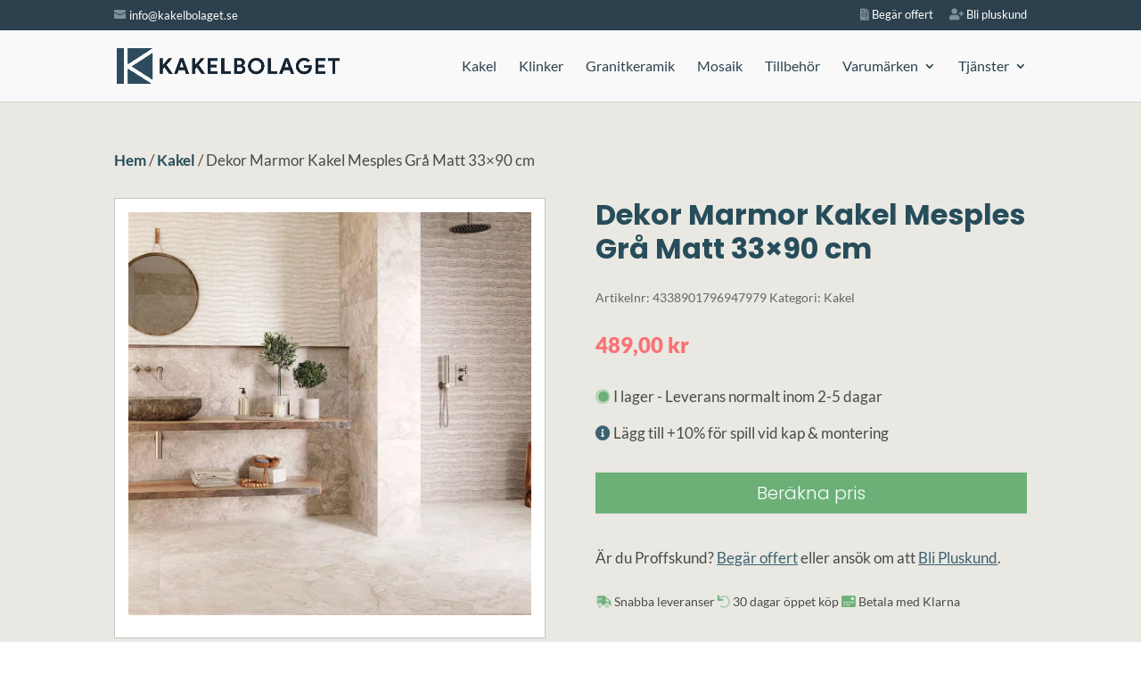

--- FILE ---
content_type: text/css
request_url: https://kakelbolaget.se/wp-content/plugins/divi-bodycommerce/styles/style.min.css?ver=6.5.2.1
body_size: 9985
content:
body .db_attribute_term_list .term-item{margin:0 5px;display:inline-block}body .db_attribute_term_list{margin-right:0!important}body .db_attribute_term_list .attribute_cont{display:flex}​ .woocommerce-form .et_pb_contact p input[type=checkbox]{-webkit-appearance:checkbox;appearance:checkbox}.cart-count.hideanimation p{opacity:0}.cart-count p{opacity:1;transition:all .1s ease-in-out;-moz-transition:all .1s ease-in-out;-webkit-transition:all .1s ease-in-out}#page-container .bc_minicart_section .et_pb_column,#page-container .bc_minicart_section .et_pb_row,#page-container .bc_minicart_section:not(#float-cart),.et-db #et-boc .et-l .et_pb_sticky.bc_minicart_section,.et-db #et-boc .et-l .et_pb_sticky.bc_minicart_section .et_pb_code,.et-db #et-boc .et-l .et_pb_sticky.bc_minicart_section .et_pb_column,.et-db #et-boc .et-l .et_pb_sticky.bc_minicart_section .et_pb_row{transform:none!important;left:0!important}.woocommerce-mini-cart-item .cart-item-delete,.woocommerce-mini-cart-item.mini_cart_item .remove-mini-cart.remove{cursor:pointer;width:auto}.multistep-coupon-form{display:none!important}.coupon_show_all .multistep-coupon-form,.coupon_show_four.multistep-4 .multistep-coupon-form,.coupon_show_one.multistep-1 .multistep-coupon-form,.coupon_show_three.multistep-3 .multistep-coupon-form,.coupon_show_two.multistep-2 .multistep-coupon-form{display:block!important}.et_pb_column.et_pb_column_2_5.no-margin-right{margin-right:0!important}body.woocommerce ul.products li.product .button{margin-top:0}.rtl .bc-minicart-slide-bottom .wc-forward{float:left}.et_pb_db_image{opacity:1!important}.woocommerce .bodycommerce-minicart .remove{display:block;font-size:1.5em;height:1em;width:1em;text-align:center;line-height:1;border-radius:100%;color:red!important;text-decoration:none;font-weight:700;border:0}.visible-readmore .read-more-removed{display:initial}.read-more-removed,.visible-readmore .expand-readmore{display:none}@media only screen and (max-width:980px){body .bc_minicart_section,body.et-db #et-boc .et-l .et_pb_sticky.bc_minicart_section .et_pb_row{transform:none!important}}.bc_minicart_section.et_pb_sticky,.bc_minicart_section.et_pb_sticky .et_pb_column,.bc_minicart_section.et_pb_sticky .et_pb_module,.bc_minicart_section.et_pb_sticky .et_pb_row{transform:none!important}.bc-link-whole-grid-card{cursor:pointer}.woocommerce-account .bodycommerce_main_content .et_pb_fullwidth_menu .clearfix{display:block}#bodycommerce_added_to_cart_popup ul.cart_list li img{margin-right:20px}#bodycommerce-shopify-coupon{display:block!important;border:none;padding:0}.catcount{display:none}.bc-vertical-wrapper .slick-list{height:100%!important}.show-catcount .catcount{display:initial}.bodycommerce-sale-badge svg{left:0}.variable-item.visible{display:inline-block!important}.show-title-always .et_overlay{z-index:3!important;opacity:1!important}.show-title-always .appeartop_text{z-index:5!important;opacity:1!important}.appeartop_text{z-index:-1;position:absolute;top:50%;left:50%;transform:translate(-50%,-50%);opacity:0}.bodycommerce-new-badge svg{position:absolute}.appeartop_text_cont .et_overlay:before{opacity:0}.et_portfolio_image:hover .appeartop_text{z-index:5;opacity:1}.woocommerce-account .bc-account-content-container .et_pb_menu_inner_container.clearfix{display:block!important}.et_pb_carousel_wrapper{opacity:0;height:0;display:none}.et_pb_carousel_wrapper.slick-initialized{opacity:1;height:auto;display:block}.et_pb_db_shop_thumbnail.flip-image-thumbnail .flip-image-cont{overflow:hidden}.details-no-title :is(h2,h3,h4,h5),.et-cart-info .cart-price span:before{display:none}.slidein-minicart-active .et_slide_in_menu_container{z-index:99999999999999999}.divi-mobile-menu{position:relative;transition:z-index .5s step-end,opacity .5s linear}.fullwidth_buttons .bc-account-nav-buttons a{display:block}.et_pb_carousel_wrapper .slick-next::before{content:"\35"}.et_pb_carousel_wrapper .slick-prev::before{content:"\34";left:-22px}body .bodycommerce-minicart .dropdown-minicart .woocommerce-mini-cart-item .cart-item-delete{bottom:auto;top:7px}.woocommerce ul.cart_list li img,.woocommerce ul.product_list_widget li img{width:40px;float:left;margin-left:0}.bodycommerce-minicart .woocommerce-mini-cart-item .item-contents{padding-left:10px;width:100%}.bodycommerce-minicart .woocommerce-mini-cart-item .item-upper>span{padding:0;text-overflow:ellipsis;display:block;position:relative;white-space:initial;width:100%;padding-right:60px;padding-bottom:5px}.woocommerce ul.cart_list li dl,.woocommerce ul.product_list_widget li dl{padding-left:0;border-left:none}.woocommerce ul.cart_list li dl dd,.woocommerce ul.product_list_widget li dl dd{padding:0;margin-bottom:0}body .bodycommerce-minicart .woocommerce-mini-cart.cart_list{height:100%;padding-bottom:20px!important}.bodycommerce-minicart .woocommerce-mini-cart-item .cart-item-delete a{position:relative;right:0;top:auto;bottom:0}.bodycommerce-minicart .woocommerce-mini-cart-item .item-name a{font-size:20px!important}.bodycommerce-minicart .woocommerce-mini-cart.cart_list li{display:flex!important}.bodycommerce-minicart .woocommerce-mini-cart-item .item-img{width:82px;padding:0}.bodycommerce-minicart .woocommerce-mini-cart-item .item-img img{width:100%!important;float:none;margin-left:0}.bodycommerce-minicart .woocommerce-mini-cart-item .cart-item-price{right:0;position:absolute;top:10px}.bodycommerce-shoppify-bottom-controls{display:-webkit-box;display:-ms-flexbox;display:flex;-webkit-box-pack:justify;-ms-flex-pack:justify;justify-content:space-between;-webkit-box-align:center;-ms-flex-align:center;align-items:center;margin-top:1.5em;float:left;width:100%}#top-header{z-index:99999999;position:relative}.woocommerce div.product div.images.woocommerce-product-gallery{opacity:1!important}.bodycommerce-shopify-tabs{display:none}.bodycommerce-shopify-tabs.active-tab{display:block}#bodycommerce-shopify-checkout{padding:0!important}#bodycommerce-shopify-table .product-price,.order-review-form td{text-align:right;padding-right:0}#bodycommerce-shopify-table img{width:3.75em;height:auto;border-radius:3px;border:1px solid #e1e1e1}#bodycommerce-shopify-table>*{display:block;padding:0!important}#bodycommerce-shopify-table tr{display:flex;border-bottom:1px solid #efefef;padding:10px}#bodycommerce-shopify-table tbody tr td{padding-left:0}#bodycommerce-shopify-table tbody tr .product-thumbnail{flex:2;text-align:left}#bodycommerce-shopify-table tbody tr .product-name,#bodycommerce-shopify-table tbody tr .product-price,#bodycommerce-shopify-table tbody tr .product-quantity{display:flex;flex-direction:column;justify-content:center;text-align:left}#bodycommerce-shopify-table tbody tr .product-name{flex:4}#bodycommerce-shopify-table tbody tr .product-quantity{flex:1}#bodycommerce-shopify-table tbody tr .product-price{flex:2;text-align:right}#bodycommerce-shopify-table tfoot th{flex:1;padding:0!important;border:0}#bodycommerce-shopify-table tfoot td{padding:0!important}.order-review-form tbody th,.order-review-form ul#shipping_method .amount{font-weight:400!important}#bodycommerce-shopify-table,#bodycommerce-shopify-table td,.order-review-form td,.order-review-form th,.woocommerce-checkout-review-order-table,.woocommerce-mini-cart-item.mini_cart_item .quantity{border:none!important}.order-review-form .order-total{font-weight:700!important;border-top:2px solid #000!important}.bodycommerce-shopify-coupon{display:flex}.inputcode{flex:3}.submitcode{flex:1}#bodycommerce-shopify-breadcrumbs{list-style-type:none;margin:0 0 1.5em;padding:0;display:flex;padding:0!important}#bodycommerce-shopify-breadcrumbs li{display:flex;flex-direction:row;align-items:center}#bodycommerce-shopify-breadcrumbs li:not(:last-child):after{font-family:ETmodules!important;content:"\35";font-size:20px;padding-left:5px;padding-right:5px}#bodycommerce-shopify-breadcrumbs a{color:#000;font-size:.9em;text-transform:capitalize}#bodycommerce-shopify-breadcrumbs .tab.active a{font-weight:700}@media (max-width:980px){#bodycommerce-shopify-checkout .et_pb_row{display:flex;flex-direction:column-reverse;width:100%}}@media (max-width:500px){#bodycommerce-shopify-breadcrumbs{display:none}}.woocommerce-mini-cart__buttons .button{display:inline-block}#wpadminbar{z-index:999999999999999999999999!important}.woocommerce-checkout .et_pb_module .entry-title{display:block!important}.et-l--header{z-index:9999;position:relative}.opacityfull a{opacity:1!important}.bc_menu_cart{display:flex;flex-direction:column;justify-content:center}.woocommerce .et_pb_db_shop_loop ul.custom-loop-layout.products li.product{margin-bottom:0}.variable-item{opacity:1!important}.align_button_quanity_center .cart:not(.variations_form),.align_button_quanity_center .woocommerce-variation-add-to-cart,.align_variations_center .variations{display:flex;justify-content:center}.align_button_quanity_right .cart:not(.variations_form),.align_button_quanity_right .woocommerce-variation-add-to-cart,.align_variations_right .variations{display:flex;justify-content:flex-end}.bc-account-before-after .et_pb_section{width:100%!important}.account-before-after{clear:both}.woocommerce-account .bc-account-content-container .et_pb_container.clearfix,.woocommerce-account .bc-account-content-container .et_pb_module.clearfix{display:block!important}#bodycommerce-minicart,#bodycommerce-shopify-checkout #place_order,#bodycommerce-shopify-checkout .woocommerce-form-coupon-toggle,.bc_order_bump_cont .bodycommerce-sale-badge,.bc_order_bump_cont .quantity,.bc_order_bump_cont .woocommerce-variation.single_variation,.bc_order_bump_cont button,.hide-price .woocommerce-variation-price,.hide-ratings-text .woocommerce-review-link,.hide_images .et_portfolio_image,.hide_images img,.hide_overlay .et_overlay,.hidethis,.quantity.hidden,.woocommerce .hide-view-cart-text a.added_to_cart,p:empty{display:none!important}body .bodycommerce-minicart .woocommerce-mini-cart-item .cart-item-delete{right:18px;position:absolute;bottom:8px;width:20px;padding:0;overflow:visible}#progressbar li:before{font-family:inherit}#bodycommerce_added_to_cart_popup .woocommerce-mini-cart{overflow-y:auto;max-height:40vh}#bodycommerce_added_to_cart_popup .bc-added-buttons{padding-top:20px}#bodycommerce_added_to_cart_popup .button{margin-right:8px}#bodycommerce_added_to_cart_popup .button.checkout{margin-right:0}.column-cart .et_pb_module .cart-count{float:left}.column-cart .et_pb_module .cart-icon{top:0}.column-cart .et_pb_module .et-cart-info{display:flex;flex-direction:row-reverse}body .bodycommerce-minicart .dropdown-minicart .woocommerce-mini-cart__buttons .wc-forward{margin-right:10px;display:block;margin:10px 0;text-align:center}body .bodycommerce-minicart .woocommerce-mini-cart__buttons .wc-forward.checkout{margin-right:0}body .bodycommerce-minicart .bc-minicart-slide-bottom .woocommerce-mini-cart__buttons .wc-forward.checkout{float:right}.cart-link-span{cursor:pointer}.woocommerce-account .bodycommerce_main_content .clearfix,.woocommerce-account .et-l .bodycommerce_main_content .clearfix{display:none}.woocommerce-account .bodycommerce_main_content .woocommerce-notices-wrapper{padding:0}#bodycommerce_added_to_cart_popup .remove-mini-cart{position:absolute;right:0}.bodycommerce-changes-stock .et_pb_db_atc .woocommerce-variation-availability{display:none!important}.bodycommerce-minicart .woocommerce-mini-cart.cart_list{visibility:visible!important;width:auto!important;border-top:0!important;opacity:1!important;box-shadow:none!important;z-index:1!important;padding:0!important;position:relative!important}.bodycommerce-minicart .woocommerce-mini-cart.cart_list li a:hover{opacity:1!important;background-color:inherit!important;transition:none!important}.bodycommerce-minicart .woocommerce-mini-cart.cart_list li{line-height:1!important;padding:6px 0!important;border-bottom:1px solid #efefef}.bodycommerce-minicart .woocommerce-mini-cart-item.mini_cart_item .remove-mini-cart.remove{position:relative;top:0;right:0}.same-height-cards.et_pb_db_product_carousel .slick-track{display:flex!important;margin:30px 0}.same-height-cards.et_pb_db_product_carousel .slick-slide{height:inherit!important}.same-height-cards .bc-link-whole-grid-card,.same-height-cards .bc-link-whole-grid-card .product-wrapper,.same-height-cards .et_pb_row_bodycommerce li>.bc-link-whole-grid-card,.same-height-cards .et_pb_row_bodycommerce li>.bc-link-whole-grid-card>.et_pb_column,.same-height-cards .et_pb_row_bodycommerce li>.bc-link-whole-grid-card>.et_pb_column>.et_pb_row:only-child,.same-height-cards .et_pb_row_bodycommerce li>.bc-link-whole-grid-card>.et_pb_row:only-child,.same-height-cards .et_pb_row_bodycommerce li>.bc-link-whole-grid-card>.et_pb_section .same-height-cards .et_pb_row_bodycommerce li>.bc-link-whole-grid-card>.et_pb_section>.et_pb_row,.same-height-cards .et_pb_row_bodycommerce li>.bc-link-whole-grid-card>.et_pb_section>.et_pb_row>.et_pb_column,.same-height-cards .et_pb_row_bodycommerce li>.et_pb_column,.same-height-cards .et_pb_row_bodycommerce li>.et_pb_column>.et_pb_row:only-child,.same-height-cards .et_pb_row_bodycommerce li>.et_pb_row:only-child,.same-height-cards .et_pb_row_bodycommerce li>.et_pb_section,.same-height-cards .et_pb_row_bodycommerce li>.et_pb_section>.et_pb_row>.et_pb_column,.same-height-cards .et_pb_row_bodycommerce li>div,.same-height-cards.et_pb_db_product_carousel .slick-slide .bc-link-whole-grid-card,.same-height-cards.et_pb_db_product_carousel .slick-slide .bc-link-whole-grid-card>div,.same-height-cards.et_pb_db_product_carousel .slick-slide .et_pb_column,.same-height-cards.et_pb_db_product_carousel .slick-slide .et_pb_row,.same-height-cards.et_pb_db_product_carousel .slick-slide .et_pb_section,.same-height-cards.et_pb_db_product_carousel .slick-slide>div,.same-height-cards.et_pb_db_product_carousel .slick-slide>div>.product-wrapper{height:100%}.align-last-module .et_pb_section .et_pb_row .et_pb_module:nth-last-child(1){height:initial;margin-top:auto}.align-multiple_rows .et_pb_section{display:flex;flex-direction:column;flex-grow:1}.align-multiple_rows .et_pb_row:nth-last-child(1){height:100%}.align-single_row .et_pb_column,.align-single_row .et_pb_row,.align-single_row .et_pb_section{height:100%!important}.align-multiple_rows .et_pb_row:nth-last-child(1) .et_pb_column{height:100%;display:flex;flex-direction:column;flex-grow:1}.align-multiple_rows .et_pb_row:nth-last-child(1) .et_pb_module:nth-last-child(1){margin-top:auto}.align-multiple_rows .et_pb_row:nth-last-child(1) .repeater-cont .et_pb_module:nth-last-child(1){margin-top:0}.align-last-module.align-single_row .et_pb_section .et_pb_row{height:100%}.align-last-module.align-single_row .et_pb_section .et_pb_row .et_pb_column{display:flex;flex-direction:column;flex-grow:1}.align-last-module.align-single_row .et_pb_section .et_pb_row .et_pb_module:nth-last-child(1){margin-top:auto!important}.align-last-module.align-single_row .et_pb_section .et_pb_row .repeater-cont .et_pb_module:nth-last-child(1){margin-top:0}.align-right .quantity{float:right;text-align:right}.woocommerce-page .et_pb_db_cart_products.align-right .shop_table .quantity{float:none;text-align:right;margin-right:0!important}body.et_header_style_centered #et-top-navigation .et-cart-info{display:inline-block}body.et_header_style_centered #et-top-navigation #et_mobile_nav_menu+.et-cart-info{display:none}@media (max-width:980px){body.et_header_style_centered #et-top-navigation #et_mobile_nav_menu+.et-cart-info,body.et_header_style_centered #et-top-navigation .et-cart-info{display:block}}.woocommerce #respond input#submit.disabled,.woocommerce #respond input#submit:disabled,.woocommerce #respond input#submit:disabled[disabled],.woocommerce a.button.disabled,.woocommerce a.button:disabled,.woocommerce a.button:disabled[disabled],.woocommerce button.button.disabled,.woocommerce button.button:disabled,.woocommerce button.button:disabled[disabled],.woocommerce input.button.disabled,.woocommerce input.button:disabled,.woocommerce input.button:disabled[disabled]{padding:.3em 1em}.center-ratings .woocommerce-product-rating{text-align:center;display:flex;justify-content:center;margin:auto!important}.right-ratings .woocommerce-product-rating{text-align:right;display:flex;justify-content:flex-end;margin:0 0 0 auto!important}.woocommerce .left-ratings .star-rating{float:left}.woocommerce .products .center-ratings .star-rating{text-align:center;display:flex;justify-content:center;margin:auto!important}.woocommerce .products .right-ratings .star-rating{text-align:right;display:flex;justify-content:flex-end;margin:0 0 0 auto!important}.woocommerce .products .center-ratings .star-rating{text-align:right;display:flex;justify-content:flex-end;margin:auto!important}.woocommerce .products .center-ratings .woocommerce-product-rating{display:block}.no-update-cart-button .actions .button[name=update_cart]{display:none!important}.et_pb_db_checkout_coupon li{list-style:none}body #page-container .et_pb_section .et_pb_db_checkout_payment.button-no-icon #payment #place_order{display:block!important}.et-fb-modules-list ul>li[class*="_db_"]{width:100%}.et-fb-modules-list ul>li[class*="_db_"]::before{background-repeat:no-repeat;background-position:center;content:""!important;width:20px;height:20px;margin:auto}.et-fb-modules-list ul>li[class*="_db_"]::after{content:""!important;display:block!important;width:15px;height:20px;background-image:url(../images/admin-area/modules/divi-engine-grey.svg);background-repeat:no-repeat;background-position:center;background-size:contain;position:absolute;right:7px;top:3px}.align-last-module .et_pb_column{display:flex;flex-direction:column;flex-grow:1}.align-last-module .et_pb_module:nth-last-child(1){margin-top:auto}.bodycommerce-minicart .add,.bodycommerce-minicart .sub,.woocommerce-mini-cart .add,.woocommerce-mini-cart .sub{display:none!important}.bc-horizontal-slider-for,.bc-horizontal-slider-nav,.bc-simple-slider{opacity:0;visibility:hidden;transition:opacity 1s ease;-webkit-transition:opacity 1s ease}.bc-horizontal-slider-for.slick-initialized,.bc-horizontal-slider-nav.slick-initialized,.bc-simple-slider.slick-initialized{visibility:visible;opacity:1}.variation-label-ontop .variations tbody,.variation-label-ontop .variations td,.variation-label-ontop .variations tr{width:100%;display:block;margin-left:0!important}.fullwidth-button .button,.fullwidth-button a{display:block!important}.fullwidth-button .cart:not(.variations_form),.fullwidth-button .woocommerce-variation-add-to-cart.variations_button{display:flex}.fullwidth-button .cart .button{flex:1}.fullwidth-quantity.fullwidth-button .cart,.fullwidth-quantity.fullwidth-button .woocommerce-variation-add-to-cart.variations_button{display:block!important}.fullwidth-button .button{width:100%!important}.fullwidth-quantity form.cart div.quantity,.woocommerce div.product .fullwidth-quantity form.cart .button,.woocommerce div.product .fullwidth-quantity form.cart div.quantity,.woocommerce-page .product .fullwidth-quantity form.cart .quantity{margin:10px 0!important;width:100%!important}.fullwidth-quantity form.cart div.quantity input{width:100%}.no-highlights mark{background-color:transparent!important}.hide-shipping .shipping{display:none!important}.woocommerce div.product .variation-label-ontop form.cart .variations .label{padding:10px 0!important}.et_pb_db_image:hover .et_overlay{opacity:1!important;z-index:1!important}.no-title h1,.no-title h2{display:none!important}.no-title li h1,.no-title li h2{display:block!important}.et_pb_with_border.et_pb_db_images .flex-control-thumbs li,.et_pb_with_border.et_pb_db_images .woocommerce-product-gallery .flex-viewport{border-style:solid}.et_header_style_centered .shop-cart,.et_header_style_split .shop-cart{display:inline-block}.et_pb_text_align_center .db_pro_next_product,.et_pb_text_align_center .db_pro_prev_product,.et_pb_text_align_right .db_pro_next_product,.et_pb_text_align_right .db_pro_prev_product{float:none;display:inline-block}body.woocommerce-cart #page-container .et_pb_db_cart_products .button{font-family:inherit!important}.et_pb_db_cart_total.no-title .cart_totals>h2:first-of-type,.et_pb_db_tabs.hide-titles .woocommerce-Reviews-title,.et_pb_db_tabs.hide-titles .woocommerce-Tabs-panel--additional_information>h2:first-of-type,.et_pb_db_tabs.hide-titles .woocommerce-Tabs-panel--description>h2:first-of-type,.hide-titles .metatitle,.remove-stock .stock{display:none}.et_pb_db_meta.remove-border .product_meta{border:none}.et_pb_db_meta.separate-line-each .metatitle{display:block}.et_pb_bc_btn.et_pb_button_alignment_center .et_pb_module_inner{text-align:center}.et_pb_bc_btn.et_pb_button_alignment_right .et_pb_module_inner{text-align:right}.woocommerce-product-details__short-description ul{list-style:disc;padding-left:20px}.woocommerce .et_pb_db_notices .woocommerce-message{background:0 0}.bc-expandable-slider-navigation li a,.bc-expandable-slider-pagination a,.bc-expandable-slider-wrapper .bc-expandable-close,.slick-dots li button{text-indent:100%;white-space:nowrap;overflow:hidden}.no-html-output{background-color:#1d0d6f;color:#fff;padding:40px 60px}.no-html-output h1,.no-html-output p{color:#fff}.products{position:relative}.woocommerce .star-rating span::before,.woocommerce .star-rating::before{font-family:star}.dummy-notice{position:absolute;background-color:rgba(0,0,0,.6);z-index:999;width:80%;left:50%;top:50%;transform:translate(-50%,-50%);padding:10px;color:#fff}.et_pb_db_products_search form{display:flex}.de_db_product_image a,.et_pb_db_products_search.fullwidth-elements form{display:block}.et_pb_db_products_search .search-field{flex-grow:1;margin-right:5px;padding:.3em 1em;color:#666;font-size:20px;line-height:1.7em;border:2px solid #bbb;border-radius:3px}.hide-variation-price .price{display:none}.et_pb_db_cart_total.no-crosssell .cross-sells,.et_pb_db_cart_total.no-shipping .shipping,.et_pb_db_cart_total.no-shipping .woocommerce-shipping-totals,.et_pb_db_crosssell .quantity,.et_pb_db_crosssell .variations,.et_pb_db_crosssell .woocommerce-variation,.hide-stock-amount .stock,.hide-variation-reset .reset_variations{display:none!important}.bc-expandable-slider-navigation li a:before,.bc-expandable-slider-wrapper .bc-expandable-close:before,.slick-arrow:before{font-family:ETmodules!important;font-weight:400;font-style:normal;font-variant:normal;-webkit-font-smoothing:antialiased;-moz-osx-font-smoothing:grayscale;line-height:1;text-transform:none}.et_pb_db_products_search.fullwidth-elements .button,.et_pb_db_products_search.fullwidth-elements .search-field,.et_pb_db_products_search.no-button .search-field{width:100%;margin-right:0}.et_pb_db_products_search.fullwidth-elements .search-field{margin-bottom:10px}.woocommerce .et_pb_db_shop_loop ul.products li.product .product-wrapper a,.woocommerce-page .et_pb_db_shop_loop ul.products li.product .product-wrapper a{padding:0;text-align:left}.woocommerce .et_pb_db_shop_loop ul.products li.product .product-wrapper a.button,.woocommerce .et_pb_woopro_related_products ul.products li.product .product-wrapper a.button,.woocommerce .et_pb_woopro_upsells ul.products li.product .product-wrapper a.button,.woocommerce-page .et_pb_db_shop_loop ul.products li.product .product-wrapper a.button,.woocommerce-page .et_pb_woopro_related_products ul.products li.product .product-wrapper a.button,.woocommerce-page .et_pb_woopro_upsells ul.products li.product .product-wrapper a.button{padding:20px;width:auto}.de_db_product_details{padding:10px}.de_db_product_image{position:relative;width:100%}.validate-error{border:1px solid red!important}.woocommerce #main-content .de_db_list_view .products .product,.woocommerce-page #main-content .de_db_list_view .products .product,.woocommerce-page.de_db_layout #main-content .de_db_list_view ul.products li.first,.woocommerce.de_db_layout #main-content .de_db_list_view ul.products li.first,.woocommerce.et_fb_preview_active #main-content .de_db_list_view .products .product{width:100%!important;max-width:100%!important;min-width:100%!important;margin-right:0!important;margin-left:0!important;clear:none!important}.de_db_list_view .products .product .de_db_product_image{width:28%;float:left;margin-right:2%}.de_db_list_view .products .product .de_db_product_details{width:70%;float:right}.de_db_list_view .products .product .de_db_product_image img{margin-bottom:0!important}.et_fb_preview_active--responsive_preview--phone_preview .de_db_list_view .products .product .de_db_product_image{width:100%;margin-right:0}.et_fb_preview_active--responsive_preview--phone_preview .de_db_list_view .products .product .de_db_product_details{width:100%;float:left}@media only screen and (max-width:600px){.de_db_list_view .products .product .de_db_product_image{width:100%;margin-right:0}.de_db_list_view .products .product .de_db_product_details{width:100%;float:left}}.noforward{text-align:left;position:relative;color:red;display:block}#multistep .woocommerce-billing-fields h3{display:none}.et_pb_dc_product_column.et_pb_column_1_5{width:15.5%}.et_pb_dc_product_column.et_pb_column_1_6{width:12%}.bc-expandable-single-item{position:relative;background:#fff}.bc-expandable-slider-wrapper{position:relative;z-index:1;-webkit-transition:width .4s;-moz-transition:width .4s;transition:width .4s;-webkit-transform:translateZ(0);-moz-transform:translateZ(0);-ms-transform:translateZ(0);-o-transform:translateZ(0);transform:translateZ(0);-webkit-backface-visibility:hidden;backface-visibility:hidden;will-change:width}@media only screen and (min-width:980px){.bc-expandable-slider-wrapper{width:100%}.bc-expandable-slider-active .bc-expandable-slider-wrapper{width:100vw;z-index:99999;height:100vh;background-color:#fff}}.bc-expandable-slider{position:relative;z-index:1;overflow:hidden}.bc-expandable-slider::before{content:'mobile';display:none}.bc-expandable-slider li{position:absolute;top:0;left:0;z-index:1;height:100%;width:100%;-webkit-transform:translateX(100%);-moz-transform:translateX(100%);-ms-transform:translateX(100%);-o-transform:translateX(100%);transform:translateX(100%);-webkit-transition:-webkit-transform .3s;-moz-transition:-moz-transform .3s;transition:transform .3s;list-style:none}.bc-expandable-slider-active li img{display:block;max-height:100%;width:auto!important;height:100%!important;margin:0 auto}.bc-expandable-slider li.selected{position:relative;z-index:2;-webkit-transform:translateX(0);-moz-transform:translateX(0);-ms-transform:translateX(0);-o-transform:translateX(0);transform:translateX(0)}.bc-expandable-slider li.move-left{-webkit-transform:translateX(-100%);-moz-transform:translateX(-100%);-ms-transform:translateX(-100%);-o-transform:translateX(-100%);transform:translateX(-100%)}@media only screen and (min-width:980px){.bc-expandable-slider{cursor:pointer}.bc-expandable-slider::before{content:'desktop'}.bc-expandable-slider::after{content:'';display:block;position:absolute;top:0;left:0;height:100%;width:100%;background-size:48px;opacity:0;z-index:4;-webkit-transition:opacity .2s;-moz-transition:opacity .2s;transition:opacity .2s}.no-touch .bc-expandable-slider:hover::after{opacity:1}.bc-expandable-slider-active .bc-expandable-slider{cursor:auto;height:100vh}.bc-expandable-slider-active .bc-expandable-slider::after{display:none}.bc-expandable-slider-navigation li,.bc-expandable-slider-pagination{opacity:0;visibility:hidden;-webkit-transition:opacity .4s 0s,visibility 0s .4s;-moz-transition:opacity .4s 0s,visibility 0s .4s;transition:opacity .4s 0s,visibility 0s .4s}.bc-expandable-slider-active .bc-expandable-slider-navigation li,.bc-expandable-slider-active .bc-expandable-slider-pagination{opacity:1;visibility:visible;-webkit-transition:opacity .4s .4s,visibility 0s .4s;-moz-transition:opacity .4s .4s,visibility 0s .4s;transition:opacity .4s .4s,visibility 0s .4s}}.bc-expandable-slider-navigation li{position:absolute;z-index:2;top:50%;bottom:auto;-webkit-transform:translateY(-50%);-moz-transform:translateY(-50%);-ms-transform:translateY(-50%);-o-transform:translateY(-50%);transform:translateY(-50%);list-style:none}.bc-expandable-slider-navigation li:first-of-type{left:10px}.bc-expandable-slider-navigation li:last-of-type{right:10px}.bc-expandable-slider-navigation li a{display:block;width:48px;height:48px;-webkit-transition:opacity .2s 0s,visibility 0s 0s;-moz-transition:opacity .2s 0s,visibility 0s 0s;transition:opacity .2s 0s,visibility 0s 0s;color:#000}.bc-expandable-slider-navigation li a.bc-expandable-prev:before{content:"\35";left:-60px}.bc-expandable-slider-navigation li a.bc-expandable-next:before{content:"\35";right:52px}.bc-expandable-slider-wrapper .bc-expandable-close:before{content:"\4d";right:53px}.bc-expandable-slider .et_overlay:before{content:"\54"}.bc-expandable-slider-navigation li a:before,.bc-expandable-slider-wrapper .bc-expandable-close:before{font-size:56px;color:#000;z-index:9999999;position:absolute}.bc-expandable-slider-navigation li a.inactive{opacity:0;visibility:hidden;-webkit-transition:opacity .2s 0s,visibility 0s .2s;-moz-transition:opacity .2s 0s,visibility 0s .2s;transition:opacity .2s 0s,visibility 0s .2s}.no-touch .bc-expandable-slider-navigation li a:hover{opacity:.7}.bc-expandable-slider-navigation li:first-of-type a{-webkit-transform:rotate(180deg);-moz-transform:rotate(180deg);-ms-transform:rotate(180deg);-o-transform:rotate(180deg);transform:rotate(180deg)}@media only screen and (min-width:980px){.bc-expandable-slider-navigation li:first-child{left:30px}.bc-expandable-slider-navigation li:last-child{right:30px}}.bc-expandable-slider-pagination{position:absolute;z-index:2;bottom:30px;left:50%;right:auto;-webkit-transform:translateX(-50%);-moz-transform:translateX(-50%);-ms-transform:translateX(-50%);-o-transform:translateX(-50%);transform:translateX(-50%);visibility:hidden}.bc-expandable-slider-pagination:after{content:"";display:table;clear:both}.touch .bc-expandable-slider-pagination{visibility:hidden}.bc-expandable-slider-pagination li{display:inline-block;float:left;margin:0 5px}.bc-expandable-slider-pagination li.selected a{background:#000}.bc-expandable-slider-pagination a{display:block;height:12px;width:12px;border-radius:50%;border:1px solid #000;background-color:rgba(255,255,255,0)}.bc-expandable-slider-wrapper .bc-expandable-close{display:none;position:absolute;z-index:2;top:30px;right:30px;width:48px;height:48px;visibility:hidden;opacity:0;-webkit-transition:-webkit-transform .3s 0s,visibility 0s .4s;-moz-transition:-moz-transform .3s 0s,visibility 0s .4s;transition:transform .3s 0s,visibility 0s .4s}.bc-expandable-slider-active .bc-expandable-slider-wrapper .bc-expandable-close{visibility:visible;opacity:1;-webkit-transition:-webkit-transform .3s 0s,visibility 0s 0s,opacity .4s .4s;-moz-transition:-moz-transform .3s 0s,visibility 0s 0s,opacity .4s .4s;transition:transform .3s 0s,visibility 0s 0s,opacity .4s .4s}.slick-loading .slick-slide,.slick-loading .slick-track{visibility:hidden}.no-touch .bc-expandable-slider-active .bc-expandable-slider-wrapper .bc-expandable-close:hover{-webkit-transform:scale(1.2);-moz-transform:scale(1.2);-ms-transform:scale(1.2);-o-transform:scale(1.2);transform:scale(1.2)}@media only screen and (min-width:980px){.bc-expandable-slider-wrapper .bc-expandable-close{display:block}}.et_pb_row.full-width{width:100%;max-width:100%}.bc-expandable-single-item .bc-expandable-slider:hover>li>.et_overlay{opacity:1;z-index:1}.bc-expandable-single-item.bc-expandable-slider-active .bc-expandable-slider:hover>li>.et_overlay{opacity:0;z-index:-1}@media only screen and (max-width:980px){.bc-expandable-single-item .bc-expandable-slider>li>.et_overlay{display:none!important}}.slick-list,.slick-slider,.slick-track{position:relative;display:block}.slick-slider{box-sizing:border-box;-webkit-user-select:none;-moz-user-select:none;-ms-user-select:none;user-select:none;-webkit-touch-callout:none;-khtml-user-select:none;-ms-touch-action:pan-y;touch-action:pan-y;-webkit-tap-highlight-color:transparent}.slick-list{overflow:hidden;margin:0;padding:0}.slick-list:focus{outline:0}.slick-list.dragging{cursor:pointer;cursor:hand}.slick-slider .slick-list,.slick-slider .slick-track{-webkit-transform:translate3d(0,0,0);-moz-transform:translate3d(0,0,0);-ms-transform:translate3d(0,0,0);-o-transform:translate3d(0,0,0);transform:translate3d(0,0,0)}.slick-track{top:0;left:0;margin-left:auto;margin-right:auto}.slick-track:after,.slick-track:before{display:table;content:''}.slick-track:after{clear:both}.slick-slide{display:none;float:left;min-height:1px;cursor:pointer}.slick-slide img{display:block;margin-right:0!important;width:100%}.slick-slide.slick-loading img{display:none}.slick-slide.dragging img{pointer-events:none}.slick-initialized .slick-slide{display:block}.slick-vertical .slick-slide{display:block;height:auto;border:1px solid transparent}.slick-arrow.slick-hidden{display:none}.slick-dots li button{display:block;height:17px;width:17px;border-radius:50%;border:1px solid #000;font-size:0;cursor:pointer;background:#ececec!important}.slick-dots li.slick-active button{background:#000!important}.slick-dots li{display:inline-block;float:left;margin:0 5px}.slick-dots{display:block;position:absolute;z-index:2;left:50%;right:auto;-webkit-transform:translateX(-50%);-moz-transform:translateX(-50%);-ms-transform:translateX(-50%);-o-transform:translateX(-50%);transform:translateX(-50%);bottom:-25px;width:auto!important}.slick-arrow:before{font-size:56px;color:#000;z-index:9999999;position:absolute;cursor:pointer}.bc-horizontal-slider-for .slick-arrow,.bc-horizontal-slider-nav .slick-arrow,.bc-simple-slider .slick-arrow,.bc-vertical-slider-for .slick-arrow,.bc-vertical-slider-nav .slick-arrow{background:0 0;font-size:0;position:absolute;width:100%;border:none}.bc-horizontal-slider-for .slick-prev:before,.bc-horizontal-slider-nav .slick-prev:before{content:"\34";left:0;top:0}.bc-horizontal-slider-for .slick-next:before,.bc-horizontal-slider-nav .slick-next:before{content:"\35";right:0;top:0}.bc-horizontal-slider-for .slick-list,.bc-horizontal-slider-nav .slick-list{margin-top:10px}.bc-horizontal-slider-for .slick-arrow,.bc-horizontal-slider-nav .slick-arrow{height:0;top:50%}.bc-horizontal-slider-for .slick-slide,.bc-horizontal-slider-nav .slick-slide{padding:10px}.bc-vertical-slider-for .slick-slide{padding:0 5px}.bc-vertical-slider-nav .slick-slide{padding:5px}.bc-vertical-slider-for .slick-prev:before,.bc-vertical-slider-nav .slick-prev:before{content:"\32";top:0;left:50%;transform:translateX(-50%)}.bc-vertical-slider-for .slick-next:before,.bc-vertical-slider-nav .slick-next:before{content:"\33";right:0;bottom:0}.bc-vertical-slider-for .slick-prev,.bc-vertical-slider-nav .slick-prev{top:0!important;left:50%!important;transform:translateX(-50%)!important}.bc-vertical-slider-for .slick-next,.bc-vertical-slider-nav .slick-next{bottom:0!important;top:auto!important;left:50%!important;right:auto!important;transform:translateX(-50%)!important}.bc-simple-slider .slick-prev:before{content:"\34";left:0;top:50%;transform:translateY(-50%)}.bc-simple-slider .slick-next:before{content:"\35";right:0;top:50%;transform:translateY(-50%)}.bc-custom-slider .slick-arrow{height:60px;top:50%;transform:translateY(-50%);z-index:10}.et_pb_db_images .slick-arrow{width:60px}.et_pb_db_images .slick-next{right:0}.vbox-overlay{z-index:9999999999999999999999999}.et_pb_db_images.bc-custom-slider .woocommerce-product-gallery__trigger{position:absolute;top:.5em;right:.5em;font-size:2em;z-index:9;width:36px;height:36px;background:#fff;text-indent:-9999px;border-radius:100%;box-sizing:content-box;pointer-events:none}.et_pb_db_images.bc-custom-slider .woocommerce-product-gallery__trigger::before{content:"";display:block;width:10px;height:10px;border:2px solid #000;border-radius:100%;position:absolute;top:9px;left:9px;box-sizing:content-box}.et_pb_db_images.bc-custom-slider .woocommerce-product-gallery__trigger::after{content:"";display:block;width:2px;height:8px;background:#000;border-radius:6px;position:absolute;top:19px;left:22px;transform:rotate(-45deg);box-sizing:content-box}.bc-simple-slider+.bc-horizontal-slider-nav .slick-list{display:none}.bc-simple-slider+.bc-horizontal-slider-nav{position:absolute;top:50%;width:100%;transform:translateY(-50%)}.bc-custom-slider .images{float:none!important}.woocommerce div.product .bc-vertical-slider-cont .bc-vertical-slider-for{width:79%!important;float:right!important}.bc-vertical-slider-nav{width:20%;float:left;overflow:hidden;position:absolute!important;top:0;left:0}.woocommerce-page div.product .et_pb_db_images .bc-vertical-slider-for{width:80%!important;margin-left:auto;margin-right:0}.bc-vertical-slider-cont{display:flex}.et_pb_db_loop_filter_grid .product .et_pb_row{width:100%;max-width:100%}.no-venobox{cursor:initial}.filter-title{font-size:24px;background-color:#efefef;padding:10px!important}.et_full_width_page.woocommerce-page ul.products.columns-3 li.product:nth-child(4n+1){clear:none}.et_full_width_page.woocommerce-page ul.products.columns-3 li.product:nth-child(4n){width:30.75%;margin:0 3.8% 2.992em 0}.et_full_width_page.woocommerce-page ul.products.columns-3 li.product:nth-child(3n){width:30.75%;margin:0 0 2.992em}.et_full_width_page.woocommerce-page ul.products.columns-3 li.product:nth-child(3n+1){clear:both}.et_pb_db_meta.separate-line .product_meta .posted_in,.et_pb_db_meta.separate-line .product_meta .sku_wrapper,.et_pb_db_meta.separate-line .product_meta .tagged_as{display:block}.prev_next_cont{float:left;width:100%}.et_pb_db_atc.hide-quantity .cart .quantity,.et_pb_db_meta.hide-cats .product_meta .category_wrapper,.et_pb_db_meta.hide-sku .product_meta .sku_wrapper,.et_pb_db_meta.hide-tags .product_meta .tag_wrapper,.et_pb_db_product_summary.hide-quantity .cart .quantity,.slick-dots li button:before{display:none!important}.woo_product_divi_layout .et_pb_db_tabs.tabs-text-align-center .extra-woocommerce-details-accordion .header{text-align:center}.woo_product_divi_layout .et_pb_db_tabs.tabs-text-align-right .extra-woocommerce-details-accordion .header{text-align:right}.woo_product_divi_layout .et_pb_db_tabs.tabs-text-align-justified .extra-woocommerce-details-accordion .header{text-align:justify}body.et-fb .et_pb_db_tabs .remove-default-style .woocommerce .product .woocommerce-tabs,body.woocommerce .et_pb_db_tabs.remove-default-style .woocommerce-tabs{border:none}body.et-fb .et_pb_db_tabs .remove-default-style .woocommerce .product .woocommerce-tabs ul.tabs,body.woocommerce #content-area div.product .et_pb_db_tabs.remove-default-style .woocommerce-tabs ul.tabs,body.woocommerce div.product .et_pb_db_tabs.remove-default-style .woocommerce-tabs ul.tabs{background:0 0;padding-top:2px!important}body.et-fb .et_pb_db_tabs .remove-default-style .woocommerce .product .woocommerce-tabs ul.tabs li,body.woocommerce #content-area div.product .et_pb_db_tabs.remove-default-style .woocommerce-tabs ul.tabs li,body.woocommerce div.product .et_pb_db_tabs.remove-default-style .woocommerce-tabs ul.tabs li{background:0 0;border-right:none}body.et-fb .et_pb_db_tabs .remove-default-style .woocommerce .product .woocommerce-tabs ul.tabs li.active,body.woocommerce #content-area div.product .et_pb_db_tabs.remove-default-style .woocommerce-tabs ul.tabs li.active{background:0 0!important}.woocommerce div.product .et_pb_db_tabs.remove-default-style .woocommerce-tabs ul.tabs:before,body.et-fb .et_pb_db_tabs .remove-default-style .woocommerce .product .woocommerce-tabs ul.tabs:before{border-bottom:none}body.et-fb .et_pb_db_tabs .remove-default-style .woocommerce .product .woocommerce-tabs ul.tabs li a,body.woocommerce #content-area div.product .et_pb_db_tabs.remove-default-style .woocommerce-tabs ul.tabs li a,body.woocommerce div.product .et_pb_db_tabs.remove-default-style .woocommerce-tabs ul.tabs li a{margin-right:5px;margin-left:5px}body.et-fb .et_pb_db_tabs .remove-default-style .woocommerce .product .woocommerce-tabs .panel,body.woocommerce #content-area div.product .et_pb_db_tabs.remove-default-style .woocommerce-tabs .panel,body.woocommerce div.product .et_pb_db_tabs.remove-default-style .woocommerce-tabs .panel{padding-right:0;padding-left:0}body.et-fb .et_pb_db_tabs .remove-default-style .woocommerce .product .woocommerce-tabs ul.tabs li a,body.woocommerce div.product .et_pb_db_tabs.remove-default-style .woocommerce-tabs ul.tabs li a{padding:5px!important}.magnify{width:100%;position:relative;cursor:none;display:block}.magnify .large{width:175px;height:175px;position:absolute;border-radius:100%;box-shadow:0 0 0 7px rgba(255,255,255,.85),0 0 7px 7px rgba(0,0,0,.25),inset 0 0 40px 2px rgba(0,0,0,.25);z-index:9999999999;display:none}.imagezoom{opacity:0;position:absolute;z-index:-1}.rtl .bodycommerce-minicart .woocommerce-mini-cart.cart_list li{flex-direction:row-reverse;max-width:99%}.rtl .bodycommerce-minicart .woocommerce-mini-cart-item .cart-item-delete,.rtl .bodycommerce-minicart .woocommerce-mini-cart-item .cart-item-quantity,.rtl .bodycommerce-minicart .woocommerce-mini-cart-item .cart-item-total,.rtl .bodycommerce-minicart .woocommerce-mini-cart-item .item-name{padding-right:0}body.rtl .bodycommerce-minicart .woocommerce-mini-cart-item .cart-item-delete{left:74px;right:auto}body.rtl .bodycommerce-minicart .woocommerce-mini-cart-item .cart-item-price{right:auto;left:79px}@media only screen and (max-width:980px){.woocommerce .et_pb_db_shop_loop ul.products.columns-3 li:nth-child(3n+1){clear:none!important}.woocommerce-page div.product .et_pb_db_images .bc-vertical-slider-for{width:100%!important}.bc-horizontal-slider-for,.bc-vertical-slider-for{width:100%;max-height:100%}.bc-horizontal-slider-for .slick-prev:before,.bc-vertical-slider-for .slick-prev:before{content:"\34";left:0;top:50%!important;transform:translateY(-50%)}.bc-horizontal-slider-for .slick-next:before,.bc-vertical-slider-for .slick-next:before{display:block!important;content:"\35";right:0;top:50%!important;transform:translateY(-50%)}.bc-horizontal-slider-for .slick-arrow,.bc-vertical-slider-for .slick-arrow{border:none;background:0 0;font-size:0;position:absolute;width:50%;top:50%;z-index:9999999999}.slick-next{right:0}}@media only screen and (max-width:460px){.woocommerce .et_pb_db_shop_loop ul.products li.product.bc_pro_tab_2,.woocommerce .et_pb_db_shop_loop ul.products li.product.bc_pro_tab_3,.woocommerce .et_pb_db_shop_loop ul.products li.product.bc_pro_tab_4,.woocommerce .et_pb_db_shop_loop ul.products li.product.bc_pro_tab_5,.woocommerce .et_pb_db_shop_loop ul.products li.product.bc_pro_tab_6{width:100%!important;margin-right:0!important}}@media only screen and (max-width:1405px) and (min-width:981px){.et_vertical_nav.archive.et_left_sidebar.woocommerce ul.products li.product.bc_product_1_4:nth-child(2n),.et_vertical_nav.archive.et_right_sidebar.woocommerce ul.products li.product.bc_product_1_4:nth-child(2n){margin-right:3.8%!important}.et_vertical_nav.archive.et_left_sidebar.woocommerce ul.products li.product.bc_product_1_4:nth-child(2n+1),.et_vertical_nav.archive.et_right_sidebar.woocommerce ul.products li.product.bc_product_1_4:nth-child(2n+1){clear:none!important;margin-right:3.8%!important}.et_vertical_nav.archive.et_left_sidebar.woocommerce ul.products li.product.bc_product_1_4:nth-child(4n),.et_vertical_nav.archive.et_right_sidebar.woocommerce ul.products li.product.bc_product_1_4:nth-child(4n){margin-right:0!important}.et_vertical_nav.archive.et_left_sidebar.woocommerce ul.products li.product.bc_product_1_4:nth-child(4n+1),.et_vertical_nav.archive.et_right_sidebar.woocommerce ul.products li.product.bc_product_1_4:nth-child(4n+1){clear:both!important}.et_vertical_nav.archive.et_left_sidebar.woocommerce ul.products li.product.bc_product_1_3:nth-child(2n),.et_vertical_nav.archive.et_right_sidebar.woocommerce ul.products li.product.bc_product_1_3:nth-child(2n){margin-right:7.5%!important}.et_vertical_nav.archive.et_left_sidebar.woocommerce ul.products li.product.bc_product_1_3:nth-child(2n+1),.et_vertical_nav.archive.et_right_sidebar.woocommerce ul.products li.product.bc_product_1_3:nth-child(2n+1){clear:none!important;margin-right:7.5%!important}.et_vertical_nav.archive.et_left_sidebar.woocommerce ul.products li.product.bc_product_1_3:nth-child(3n),.et_vertical_nav.archive.et_right_sidebar.woocommerce ul.products li.product.bc_product_1_3:nth-child(3n){margin-right:0!important}.et_vertical_nav.archive.et_left_sidebar.woocommerce ul.products li.product.bc_product_1_3:nth-child(3n+1),.et_vertical_nav.archive.et_right_sidebar.woocommerce ul.products li.product.bc_product_1_3:nth-child(3n+1){clear:both!important}}@media only screen and (max-width:1275px){.et_pb_section .et_pb_db_account_nav_0 .et_pb_button{white-space:nowrap;display:inline-block}}@media only screen and (max-width:980px){.et_pb_section .et_pb_db_account_nav_0 .et_pb_button{white-space:nowrap;display:inline-block}}.woocommerce .et_pb_db_shop_loop .et_pb_db_shop_loop_list ul.products li.product{width:100%!important;margin-right:0!important}@media only screen and (max-width:980px){#bodycommerce_added_to_cart_popup .button{display:block;margin-bottom:10px;margin-right:0}.woocommerce ul.products[class*=columns-] li.product:nth-child(2n),.woocommerce-page ul.products[class*=columns-] li.product:nth-child(2n){float:left!important}}.et_db_stock_status,.et_fb_db_account_nav,.et_fb_db_action_shortcode,.et_fb_db_add_info,.et_fb_db_atc,.et_fb_db_attribute,.et_fb_db_breadcrumbs,.et_fb_db_cart_products,.et_fb_db_cart_total,.et_fb_db_checkout_after_cust_details,.et_fb_db_checkout_before_cust_details,.et_fb_db_checkout_before_order_review,.et_fb_db_checkout_billing,.et_fb_db_checkout_coupon,.et_fb_db_checkout_order_review,.et_fb_db_checkout_payment,.et_fb_db_checkout_shipping,.et_fb_db_content,.et_fb_db_crosssell,.et_fb_db_images,.et_fb_db_login_form,.et_fb_db_login_password_confirmation,.et_fb_db_login_password_lost,.et_fb_db_login_password_reset,.et_fb_db_meta,.et_fb_db_notices,.et_fb_db_order_bump_add,.et_fb_db_order_bump_price,.et_fb_db_price,.et_fb_db_pro_before,.et_fb_db_pro_navigation,.et_fb_db_product_carousel,.et_fb_db_product_slider,.et_fb_db_product_summary,.et_fb_db_product_title,.et_fb_db_products_search,.et_fb_db_rating,.et_fb_db_register_form,.et_fb_db_related_products,.et_fb_db_reviews,.et_fb_db_sharing,.et_fb_db_shop_after,.et_fb_db_shop_button,.et_fb_db_shop_cat_loop,.et_fb_db_shop_cat_title,.et_fb_db_shop_loop,.et_fb_db_shop_thumbnail,.et_fb_db_short_desc,.et_fb_db_single_image,.et_fb_db_tabs,.et_fb_db_thankyou_cust_details,.et_fb_db_thankyou_details,.et_fb_db_thankyou_overview,.et_fb_db_thankyou_payment_details,.et_fb_db_upsell,.et_fb_db_woo_add_payment_method,.et_fb_db_woo_addresses,.et_fb_db_woo_avatar,.et_fb_db_woo_downloads,.et_fb_db_woo_edit_account,.et_fb_db_woo_edit_addresses,.et_fb_db_woo_get_name,.et_fb_db_woo_orders,.et_fb_db_woo_payment_methods,.et_fb_db_woo_user_name,.et_fb_db_woo_view_order,.et_fb_de_mach_filter_posts{width:100%!important}.et_db_stock_status::before,.et_fb_db_account_nav::before,.et_fb_db_action_shortcode::before,.et_fb_db_add_info::before,.et_fb_db_atc::before,.et_fb_db_attribute::before,.et_fb_db_breadcrumbs::before,.et_fb_db_cart_products::before,.et_fb_db_cart_total::before,.et_fb_db_checkout_after_cust_details::before,.et_fb_db_checkout_before_cust_details::before,.et_fb_db_checkout_before_order_review::before,.et_fb_db_checkout_billing::before,.et_fb_db_checkout_coupon::before,.et_fb_db_checkout_order_review::before,.et_fb_db_checkout_payment::before,.et_fb_db_checkout_shipping::before,.et_fb_db_content::before,.et_fb_db_crosssell::before,.et_fb_db_images::before,.et_fb_db_login_form::before,.et_fb_db_login_password_confirmation::before,.et_fb_db_login_password_lost::before,.et_fb_db_login_password_reset::before,.et_fb_db_meta::before,.et_fb_db_notices::before,.et_fb_db_order_bump_add::before,.et_fb_db_order_bump_price::before,.et_fb_db_price::before,.et_fb_db_pro_before::before,.et_fb_db_pro_navigation::before,.et_fb_db_product_carousel::before,.et_fb_db_product_slider::before,.et_fb_db_product_summary::before,.et_fb_db_product_title::before,.et_fb_db_products_search::before,.et_fb_db_rating::before,.et_fb_db_register_form::before,.et_fb_db_related_products::before,.et_fb_db_reviews::before,.et_fb_db_sharing::before,.et_fb_db_shop_after::before,.et_fb_db_shop_button::before,.et_fb_db_shop_cat_loop::before,.et_fb_db_shop_cat_title::before,.et_fb_db_shop_loop::before,.et_fb_db_shop_thumbnail::before,.et_fb_db_short_desc::before,.et_fb_db_single_image::before,.et_fb_db_tabs::before,.et_fb_db_thankyou_cust_details::before,.et_fb_db_thankyou_details::before,.et_fb_db_thankyou_overview::before,.et_fb_db_thankyou_payment_details::before,.et_fb_db_upsell::before,.et_fb_db_woo_add_payment_method::before,.et_fb_db_woo_addresses::before,.et_fb_db_woo_avatar::before,.et_fb_db_woo_downloads::before,.et_fb_db_woo_edit_account::before,.et_fb_db_woo_edit_addresses::before,.et_fb_db_woo_get_name::before,.et_fb_db_woo_orders::before,.et_fb_db_woo_payment_methods::before,.et_fb_db_woo_user_name::before,.et_fb_db_woo_view_order::before,.et_fb_de_mach_filter_posts::before{background-repeat:no-repeat;background-position:center;content:""!important;width:20px;height:20px;margin:auto}.divi_ajax_filter.et_pb_folder::before,.divi_bodycommerce.et_pb_folder::before,.divi_machine.et_pb_folder::before{background-image:url(../images/admin-area/modules/divi-engine-blue.svg);background-repeat:no-repeat;background-repeat:no-repeat;background-position:center;content:""!important;width:16px;height:16px;margin:auto}.et_fb_de_mach_filter_posts::before{background-image:url(../images/admin-area/modules/arp-filter.svg)}.et_fb_db_thankyou_cust_details::before{background-image:url(../images/admin-area/modules/tp-customer-details.svg)}.et_fb_db_thankyou_details::before{background-image:url(../images/admin-area/modules/tp-order-details.svg)}.et_fb_db_thankyou_overview::before{background-image:url(../images/admin-area/modules/tp-order-overview.svg)}.et_fb_db_thankyou_payment_details::before{background-image:url(../images/admin-area/modules/tp-payment.svg)}.et_fb_db_rating::before{background-image:url(../images/admin-area/modules/pl-rating.svg)}.et_fb_db_related_products::before{background-image:url(../images/admin-area/modules/pp-related.svg)}.et_fb_db_reviews::before{background-image:url(../images/admin-area/modules/pp-reviews.svg)}.et_fb_db_sharing::before{background-image:url(../images/admin-area/modules/pp-sharing.svg)}.et_fb_stock_status::before{background-image:url(../images/admin-area/modules/pl-stock-status.svg)}.et_fb_db_product_summary::before{background-image:url(../images/admin-area/modules/pp-summary.svg)}.et_fb_db_tabs::before{background-image:url(../images/admin-area/modules/pp-tabs.svg)}.et_fb_db_upsell::before{background-image:url(../images/admin-area/modules/pp-related.svg)}.et_fb_db_pro_navigation::before{background-image:url(../images/admin-area/modules/pp-navigation.svg)}.et_fb_db_meta::before{background-image:url(../images/admin-area/modules/pl-attributes.svg)}.et_fb_db_short_desc::before{background-image:url(../images/admin-area/modules/pl-attributes.svg)}.et_fb_db_product_title::before{background-image:url(../images/admin-area/modules/pl-attributes.svg)}.et_fb_db_price::before{background-image:url(../images/admin-area/modules/pl-price.svg)}.et_fb_db_atc::before{background-image:url(../images/admin-area/modules/pl-add-to-cart.svg)}.et_fb_db_single_image::before{background-image:url(../images/admin-area/modules/pp-image.svg)}.et_fb_db_images::before{background-image:url(../images/admin-area/modules/pp-gallery.svg)}.et_fb_db_add_info::before{background-image:url(../images/admin-area/modules/pp-additional-info.svg)}.et_fb_db_attribute::before{background-image:url(../images/admin-area/modules/pl-attributes.svg)}.et_fb_db_pro_before::before{background-image:url(../images/admin-area/modules/pp-before.svg)}.et_fb_db_breadcrumbs::before{background-image:url(../images/admin-area/modules/g-breadcrumbs.svg)}.et_fb_db_content::before{background-image:url(../images/admin-area/modules/pp-content.svg)}.et_fb_db_crosssell::before{background-image:url(../images/admin-area/modules/cp-cross-sells.svg)}.et_fb_db_products_search::before{background-image:url(../images/admin-area/modules/g-search.svg)}.et_fb_db_login_password_confirmation::before{background-image:url(../images/admin-area/modules/lp-password-confirm.svg)}.et_fb_db_login_password_reset::before{background-image:url(../images/admin-area/modules/lp-password-reset.svg)}.et_fb_db_register_form::before{background-image:url(../images/admin-area/modules/lp-register.svg)}.et_fb_db_login_form::before{background-image:url(../images/admin-area/modules/lp-login.svg)}.et_fb_db_login_password_lost::before{background-image:url(../images/admin-area/modules/lp-lost-password.svg)}.et_fb_db_action_shortcode::before{background-image:url(../images/admin-area/modules/g-action-shortcode.svg)}.et_fb_db_notices::before{background-image:url(../images/admin-area/modules/g-notices.svg)}.et_fb_db_product_carousel::before{background-image:url(../images/admin-area/modules/g-carousel.svg)}.et_fb_db_product_slider::before{background-image:url(../images/admin-area/modules/g-slider.svg)}.et_fb_db_checkout_shipping::before{background-image:url(../images/admin-area/modules/chp-shipping.svg)}.et_fb_db_checkout_payment::before{background-image:url(../images/admin-area/modules/chp-payment.svg)}.et_fb_db_checkout_order_review::before{background-image:url(../images/admin-area/modules/chp-order-review.svg)}.et_fb_db_checkout_billing::before{background-image:url(../images/admin-area/modules/chp-billing.svg)}.et_fb_db_checkout_coupon::before{background-image:url(../images/admin-area/modules/chp-coupon.svg)}.et_fb_db_checkout_before_order_review::before{background-image:url(../images/admin-area/modules/chp-before-order-review.svg)}.et_fb_db_checkout_before_cust_details::before{background-image:url(../images/admin-area/modules/chp-before-customer-details.svg)}.et_fb_db_checkout_after_cust_details::before{background-image:url(../images/admin-area/modules/chp-after-customer-details.svg)}.et_fb_db_shop_button::before{background-image:url(../images/admin-area/modules/ll-view-button.svg)}.et_fb_db_shop_thumbnail::before{background-image:url(../images/admin-area/modules/ll-thumbnail.svg)}.et_fb_db_shop_cat_title::before{background-image:url(../images/admin-area/modules/arp-cat-title.svg)}.et_fb_db_shop_cat_loop::before,.et_fb_db_shop_loop::before{background-image:url(../images/admin-area/modules/arp-product-loop.svg)}.et_fb_db_shop_after::before{background-image:url(../images/admin-area/modules/arp-after-shop.svg)}.et_fb_db_cart_total::before{background-image:url(../images/admin-area/modules/cp-totals.svg)}.et_fb_db_cart_products::before{background-image:url(../images/admin-area/modules/cp-products.svg)}.et_fb_db_woo_get_name::before{background-image:url(../images/admin-area/modules/ap-welcome.svg)}.et_fb_db_woo_addresses::before{background-image:url(../images/admin-area/modules/ap-addresses.svg)}.et_fb_db_woo_edit_addresses::before{background-image:url(../images/admin-area/modules/ap-edit-addresses.svg)}.et_fb_db_woo_avatar::before{background-image:url(../images/admin-area/modules/ap-avatar.svg)}.et_fb_db_woo_downloads::before{background-image:url(../images/admin-area/modules/ap-downloads.svg)}.et_fb_db_woo_edit_account::before{background-image:url(../images/admin-area/modules/ap-edit-account.svg)}.et_fb_db_account_nav::before{background-image:url(../images/admin-area/modules/ap-navigation.svg)}.et_fb_db_woo_orders::before{background-image:url(../images/admin-area/modules/ap-orders.svg)}.et_fb_db_woo_add_payment_method::before{background-image:url(../images/admin-area/modules/ap-orders.svg)}.et_fb_db_woo_payment_methods::before{background-image:url(../images/admin-area/modules/ap-orders.svg)}.et_fb_db_woo_user_name::before{background-image:url(../images/admin-area/modules/ap-user-name.svg)}.et_fb_db_woo_view_order::before{background-image:url(../images/admin-area/modules/ap-view-order.svg)}.et_fb_db_order_bump_price::before{background-image:url(../images/admin-area/modules/cf-bump-price.svg)}.et_fb_db_order_bump_add::before{background-image:url(../images/admin-area/modules/cf-bump-add.svg)}.bc_product_grid,.default-style ul.products,.et_pb_db_crosssell ul.products,.et_pb_db_related_products ul.products,.et_pb_db_upsell ul.products{display:grid!important}.woocommerce .et_pb_db_shop_loop ul.custom-loop-layout.products li.product{width:100%!important;max-width:100%!important}.bc_product_grid::before,.default-style ul.products::before,.et_pb_db_crosssell ul.products::before,.et_pb_db_related_products ul.products::before,.et_pb_db_upsell ul.products::before{display:none!important}.bc_product,.et_pb_db_crosssell ul.products li.product,.et_pb_db_related_products ul.products li.product,.et_pb_db_upsell ul.products li.product,.woocommerce #main-content .default-style ul.products li.product,.woocommerce #main-content .et_pb_db_shop_loop ul.bc_product_grid li.product,ul.bc_product_grid li.product{width:100%!important;margin-right:0!important;list-style:none}.et_pb_db_crosssell ul.products,.et_pb_db_related_products ul.products,.et_pb_db_upsell ul.products,.woocommerce #main-content .default-style ul.products,.woocommerce #main-content .et_pb_db_shop_loop ul.bc_product_grid{padding:0}.et_pb_gutters4 .bc_product_grid,.et_pb_gutters4 .default-style ul.products,.et_pb_gutters4 .et_pb_db_crosssell ul.products,.et_pb_gutters4 .et_pb_db_related_products ul.products,.et_pb_gutters4 .et_pb_db_upsell ul.products{grid-gap:8%;grid-row-gap:0}.et_pb_gutters3 .bc_product_grid,.et_pb_gutters3 .default-style ul.products,.et_pb_gutters3 .et_pb_db_crosssell ul.products,.et_pb_gutters3 .et_pb_db_related_products ul.products,.et_pb_gutters3 .et_pb_db_upsell ul.products{grid-gap:5.5%;grid-row-gap:0}.et_pb_gutters2 .bc_product_grid,.et_pb_gutters2 .default-style ul.products,.et_pb_gutters2 .et_pb_db_crosssell ul.products,.et_pb_gutters2 .et_pb_db_related_products ul.products,.et_pb_gutters2 .et_pb_db_upsell ul.products{grid-gap:3%;grid-row-gap:0}.et_pb_gutters1 .bc_product_grid,.et_pb_gutters1 .default-style ul.products,.et_pb_gutters1 .et_pb_db_crosssell ul.products,.et_pb_gutters1 .et_pb_db_related_products ul.products,.et_pb_gutters1 .et_pb_db_upsell ul.products{grid-gap:0;grid-row-gap:0}.bc_product_1,.default-style.columns-1 ul.products{grid-template-columns:repeat(1,minmax(10px,1fr))}.bc_product_2,.default-style.columns-2 ul.products{grid-template-columns:repeat(2,minmax(10px,1fr))}.bc_product_3,.default-style.columns-3 ul.products{grid-template-columns:repeat(3,minmax(10px,1fr))}.bc_product_4,.default-style.columns-4 ul.products{grid-template-columns:repeat(4,minmax(10px,1fr))}.bc_product_5,.default-style.columns-5 ul.products{grid-template-columns:repeat(5,minmax(10px,1fr))}.bc_product_6,.default-style.columns-6 ul.products{grid-template-columns:repeat(6,minmax(10px,1fr))}.et_pb_db_crosssell.bc_default_desk_6 ul.products,.et_pb_db_related_products.bc_default_desk_6 ul.products,.et_pb_db_upsell.bc_default_desk_6 ul.products{grid-template-columns:repeat(6,minmax(10px,1fr))}.et_pb_db_crosssell.bc_default_desk_5 ul.products,.et_pb_db_related_products.bc_default_desk_5 ul.products,.et_pb_db_upsell.bc_default_desk_5 ul.products{grid-template-columns:repeat(5,minmax(10px,1fr))}.et_pb_db_crosssell.bc_default_desk_4 ul.products,.et_pb_db_related_products.bc_default_desk_4 ul.products,.et_pb_db_upsell.bc_default_desk_4 ul.products{grid-template-columns:repeat(4,minmax(10px,1fr))}.et_pb_db_crosssell.bc_default_desk_3 ul.products,.et_pb_db_related_products.bc_default_desk_3 ul.products,.et_pb_db_upsell.bc_default_desk_3 ul.products{grid-template-columns:repeat(3,minmax(10px,1fr))}.et_pb_db_crosssell.bc_default_desk_2 ul.products,.et_pb_db_related_products.bc_default_desk_2 ul.products,.et_pb_db_upsell.bc_default_desk_2 ul.products{grid-template-columns:repeat(2,minmax(10px,1fr))}@media(max-width:980px){.default-style ul.products{grid-template-columns:repeat(2,minmax(10px,1fr))!important}body .bc_default_tab_1 ul.products,body .bc_pro_tab_1{grid-template-columns:repeat(1,minmax(10px,1fr))}body .bc_default_tab_2 ul.products,body .bc_pro_tab_2{grid-template-columns:repeat(2,minmax(10px,1fr))}body .bc_default_tab_3 ul.products,body .bc_pro_tab_3{grid-template-columns:repeat(3,minmax(10px,1fr))}body .bc_default_tab_4 ul.products,body .bc_pro_tab_4{grid-template-columns:repeat(4,minmax(10px,1fr))}body .et_pb_db_crosssell.bc_default_tab_4 ul.products,body .et_pb_db_related_products.bc_default_tab_4 ul.products,body .et_pb_db_upsell.bc_default_tab_4 ul.products{grid-template-columns:repeat(4,minmax(10px,1fr))}body .et_pb_db_crosssell.bc_default_tab_3 ul.products,body .et_pb_db_related_products.bc_default_tab_3 ul.products,body .et_pb_db_upsell.bc_default_tab_3 ul.products{grid-template-columns:repeat(3,minmax(10px,1fr))}body .et_pb_db_crosssell.bc_default_tab_2 ul.products,body .et_pb_db_related_products.bc_default_tab_2 ul.products,body .et_pb_db_upsell.bc_default_tab_2 ul.products{grid-template-columns:repeat(2,minmax(10px,1fr))}body .et_pb_db_crosssell.bc_default_tab_1 ul.products,body .et_pb_db_related_products.bc_default_tab_1 ul.products,body .et_pb_db_upsell.bc_default_tab_1 ul.products{grid-template-columns:repeat(1,minmax(10px,1fr))}.woocommerce-page .et_pb_db_crosssell ul.products li.product:nth-child(n),.woocommerce-page .et_pb_db_related_products ul.products li.product:nth-child(n),.woocommerce-page .et_pb_db_upsell ul.products li.product:nth-child(n){width:100%!important;margin:0!important}}@media(max-width:767px){#bodycommerce-shopify-checkout .woocommerce-checkout{display:flex;flex-direction:column-reverse}#bodycommerce-shopify-checkout .woocommerce-checkout .et_pb_column_3_5{padding-top:30px}.bc_minicart_section.et_pb_section_1_tb_header,.bc_minicart_section.et_pb_sticky{transform:none!important}.et_pb_section .et_pb_db_account_nav_0 .et_pb_button{white-space:nowrap;display:block}.default-style ul.products{grid-template-columns:repeat(1,minmax(10px,1fr))!important}body #main-content .bc_default_mob_1 ul.products,body #main-content .bc_pro_mob_1{grid-template-columns:repeat(1,minmax(10px,1fr))}body #main-content .bc_default_mob_2 ul.products,body #main-content .bc_pro_mob_2{grid-template-columns:repeat(2,minmax(10px,1fr))}body #main-content .et_pb_db_crosssell.bc_default_mob_2 ul.products,body #main-content .et_pb_db_related_products.bc_default_mob_2 ul.products,body #main-content .et_pb_db_upsell.bc_default_mob_2 ul.products{grid-template-columns:repeat(2,minmax(10px,1fr))}body #main-content .et_pb_db_crosssell.bc_default_mob_1 ul.products,body #main-content .et_pb_db_related_products.bc_default_mob_1 ul.products,body #main-content .et_pb_db_upsell.bc_default_mob_1 ul.products{grid-template-columns:repeat(1,minmax(10px,1fr))}}

--- FILE ---
content_type: application/javascript
request_url: https://kakelbolaget.se/wp-content/plugins/divi-bodycommerce/scripts/frontend-general.min.js?ver=6.5.2.1
body_size: 2124
content:
jQuery(document).ready(function (t) { t(document).on("touchstart click", ".expand-readmore", function (e) { e.preventDefault(), t(this).closest(".et_pb_module").addClass("visible-readmore") }), t(document).on("touchstart click", ".reset_variations", function (e) { t(".variable-items-wrapper").each(function (e, o) { t(this).find("li").removeClass("active"), t(this).find("li").removeClass("active-variation") }) }), t(document.body).on("click", ".bc-link-whole-grid-card", function (e) { if (!t(e.target).hasClass("ajax_add_to_cart")) { var o = t(this).data("link-url"); window.location.href = o } }), t(document.body).on("removed_from_cart", function () { t("[name='update_cart']").removeAttr("disabled"), t("[name='update_cart']").trigger("click") }), t(document.body).on("removed_from_cart", function () { t("body").removeClass("slidein-minicart-active") }), t(".menu-item .shop-cart").length && (t(".menu-item .shop-cart").closest(".menu-item").addClass("opacityfull"), t(".menu-item .shop-cart").closest(".et_pb_section").addClass("section_with_cart")), t(document).on("touchstart click", ".bodycommerce-minicart .close", function (e) { t("body").removeClass("slidein-minicart-active"), t(".bodycommerce-minicart").removeClass("active"), t("body").removeClass("minicart-active") }), t(".et_pb_db_checkout_coupon").length && t(".woocommerce-form-coupon-toggle").hide(), jQuery(document.body).on("checkout_error", function () { if (t(".bc-checkout-notices").length) { var e = jQuery(".woocommerce-NoticeGroup").html(); t(".bc-checkout-notices").append(e), setTimeout(function () { jQuery(".woocommerce-NoticeGroup").remove() }, 250) } }), jQuery(document.body).on("update_checkout", function () { if (t(".et_pb_db_checkout_coupon").length) if (t(".bc-coupon-message").remove(), t(".woocommerce-error").length) { t(".woocommerce-error").hide(); var e = jQuery(".woocommerce-error").html(); t(".et_pb_db_checkout_coupon").append("<div class='bc-coupon-message'>" + e + "</div>") } else if (t(".woocommerce-message").length) { t(".woocommerce-message").hide(); var o = jQuery(".woocommerce-message").html(); t(".et_pb_db_checkout_coupon").append("<div class='bc-coupon-message'>" + o + "</div>") } }), t("body").hasClass("archive"), t("li.product").each(function (e, o) { if (t(this).find(".et_pb_db_price.change_to_variation_price").length > 0) { t(".cart").addClass("hide-price"); var a = t(this).find(".et_pb_db_price.change_to_variation_price .price"), c = t(this).find(".et_pb_db_price.change_to_variation_price .bodycommerce-changes-variation-price"), i = t(this).find(".et_pb_db_atc .variations_form"); i.on("show_variation", function (t, e) { var o = jQuery("<div>").append(a.find(".bc-price-before").clone()).html(), i = jQuery("<div>").append(a.find(".bc-price-after").clone()).html(); void 0 !== e && !0 === e.is_purchasable && "" !== e.price_html ? (a.hide(), c.html(o + e.price_html + i), c.show()) : (a.show(), c.hide()) }), i.on("reset_data", function () { a.show(), c.hide() }) } }), t(".et_pb_db_price.change_to_variation_price").length > 0 && (t(".cart").addClass("hide-price"), t(".variations_form").each(function () { var e = t(this).closest(".et_pb_section"), o = e.find(".et_pb_db_price.change_to_variation_price .price"), a = e.find(".et_pb_db_price.change_to_variation_price .bodycommerce-changes-variation-price"), c = e.find(".et_pb_db_atc .variations_form"); t(this).on("show_variation", function (t, e) { var c = jQuery("<div>").append(o.find(".bc-price-before").clone()).html(), i = jQuery("<div>").append(o.find(".bc-price-after").clone()).html(); void 0 !== e && !0 === e.is_purchasable && "" !== e.price_html ? (o.hide(), a.html(c + e.price_html + i), a.show()) : (o.show(), a.hide()) }), c.on("reset_data", function () { o.show(), a.hide() }) })), t(".bodycommerce-minicart-container::after").click(function (e) { e.preventDefault(), t(".bodycommerce-minicart").toggleClass("active"), t(".CartClick").toggleClass("active") }) }), jQuery(document).ready(function (t) { function e() { t(".cart-link-span").each(function (e, o) { var a = t(this).attr("data-url"); t(this).wrapAll('<a href="' + a + '" class="added-url"></a>') }) } if (t(".align-last-module").each(function () { var e = t(this); e.find(".slick-list").length ? e.find(".slick-slide:nth-child(1) .et_pb_section .et_pb_row:nth-child(2)").length > 1 ? e.addClass("align-multiple_rows") : e.addClass("align-single_row") : e.find(".divi-filter-archive-loop .et_pb_row:nth-child(2)").length > 1 ? e.addClass("align-multiple_rows") : e.addClass("align-single_row") }), t(".et-cart-info").closest(".et_pb_column").length && (t(".et-cart-info").closest(".et_pb_column").css("z-index", "20"), t(".et-cart-info").closest(".et_pb_column").addClass("column-cart")), t(".cart-link .CartClick").each(function (e, o) { t(this).closest(".et_pb_section").addClass("bc_minicart_section") }), jQuery(document.body).on("updated_wc_div", e), jQuery(document.body).on("updated_cart_totals", e), jQuery(document.body).on("added_to_cart", e), jQuery(document.body).on("updated_mini_cart", e), jQuery(document.body).on("removed_from_cart", e), t(".change_to_variation_stock").length) { t("body").addClass("bodycommerce-changes-stock"); var o = t(".change_to_variation_stock").closest(".product"); setTimeout(function () { var e = o.find(".et_pb_db_atc .woocommerce-variation-availability").html(); t(".change_variation_our_text").length ? (o.find(".et_pb_db_atc .woocommerce-variation-availability p").hasClass("in-stock") ? (stocktext_val = t("#change_stock_instock").val(), stockhtml = '<p class="stock in-stock">' + stocktext_val + "</p>") : o.find(".et_pb_db_atc .woocommerce-variation-availability p").hasClass("out-of-stock") ? (stocktext_val = t("#change_stock_outofstock").val(), stockhtml = '<p class="stock out-of-stock">' + stocktext_val + "</p>") : o.find(".et_pb_db_atc .woocommerce-variation-availability p").hasClass("available-on-backorder") ? (stocktext_val = t("#change_stock_backorder").val(), stockhtml = '<p class="stock available-on-backorder">' + stocktext_val + "</p>") : stockhtml = stockhtml, o.find(".et_db_stock_status .bodycommerce-changes-variation-stock .stock").remove()) : (stockhtml = stockhtml, o.find(".et_db_stock_status .bodycommerce-changes-variation-stock .stock").remove()), "" !== e && (o.find(".et_pb_db_atc .woocommerce-variation-availability").hide(), o.find(".et_db_stock_status .stock").hide(), o.find(".et_db_stock_status .bodycommerce-changes-variation-stock").append(e)) }, 200), t(o.find(".et_pb_db_atc select")).on("change", function (e) { setTimeout(function () { var e = o.find(".et_pb_db_atc select").closest(".et_pb_db_atc").find(".woocommerce-variation-availability").html(); e = o.find(".et_pb_db_atc .woocommerce-variation-availability").html(); console.log(e), t(".change_variation_our_text").length ? (o.find(".et_pb_db_atc .woocommerce-variation-availability p").hasClass("in-stock") ? (stocktext_val = t("#change_stock_instock").val(), e = '<p class="stock in-stock">' + stocktext_val + "</p>") : o.find(".et_pb_db_atc .woocommerce-variation-availability p").hasClass("out-of-stock") ? (stocktext_val = t("#change_stock_outofstock").val(), e = '<p class="stock out-of-stock">' + stocktext_val + "</p>") : o.find(".et_pb_db_atc .woocommerce-variation-availability p").hasClass("available-on-backorder") ? (stocktext_val = t("#change_stock_backorder").val(), e = '<p class="stock available-on-backorder">' + stocktext_val + "</p>") : e = e, o.find(".et_db_stock_status .bodycommerce-changes-variation-stock .stock").remove()) : (e = e, o.find(".et_db_stock_status .bodycommerce-changes-variation-stock .stock").remove()), "" == e ? (o.find(".et_db_stock_status .bodycommerce-changes-variation-stock .out-of-stock").remove(), o.find(".et_db_stock_status .stock").show(), o.find(".et_db_stock_status .bodycommerce-changes-variation-stock .available-on-backorder").remove()) : (o.find(".et_pb_db_atc select").closest(".et_pb_db_atc").find(".woocommerce-variation-availability").hide(), o.find(".et_db_stock_status .bodycommerce-changes-variation-stock .stock").remove(), o.find(".et_db_stock_status .stock").hide(), o.find(".et_db_stock_status .bodycommerce-changes-variation-stock").append(e)) }, 200) }) } t(".remove-cat-link .categories a").contents().unwrap(), t(".remove-tags-link .tags a").contents().unwrap(), t(".debodycommerce img").removeAttr("srcset"), t(".venobox").length && t(".venobox").venobox({ framewidth: "800px", titleattr: "data-title", numerationPosition: "bottom", numeratio: "true", titlePosition: "bottom" }), t(".woocommerce-product-gallery__image img").on("load", function () { var e = t(".woocommerce-product-gallery__image img"); 1 == e.width() && 1 == e.height() || t(".attachment-shop_thumbnail").trigger("click") }), t(window).on("load", function () { t(".woocommerce-product-gallery__image img.wp-post-image").on("load", function () { var e = t(this).attr("data-large_image"); t(".woocommerce-product-gallery__image .large").css("background-image", "url('" + e + "')") }) }); var a = 0, c = 0; t(".magnify").mousemove(function (e) { if (a || c) { var o = t(this).offset(), i = e.pageX - o.left, n = e.pageY - o.top; if (i < t(this).width() && n < t(this).height() && i > 0 && n > 0 ? t(this).find(".large").fadeIn(100) : t(this).find(".large").fadeOut(100), t(this).find(".large").is(":visible")) { var s = -1 * Math.round(i / t(this).find(".imagezoom").width() * a - t(this).find(".large").width() / 2) + "px " + -1 * Math.round(n / t(this).find(".imagezoom").height() * c - t(this).find(".large").height() / 2) + "px", r = i - t(this).find(".large").width() / 2, d = n - t(this).find(".large").height() / 2; t(this).find(".large").css({ left: r, top: d, backgroundPosition: s }) } } else { var l = new Image; l.src = t(this).find(".imagezoom").attr("src"), a = l.width, c = l.height } }), t(".magnify").mouseleave(function () { t(this).find(".large").fadeOut(100) }) });